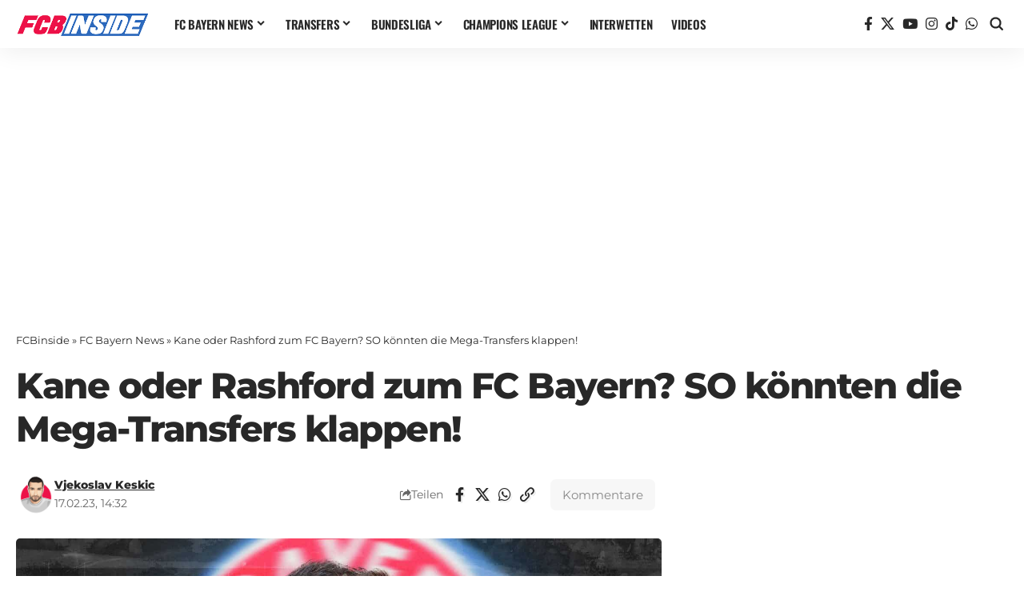

--- FILE ---
content_type: text/css
request_url: https://cdntrf.com/css/relaunch-fcbinside.de.css
body_size: -21
content:
/* published: 12/11/2025, 11:07:55 AM version: rainmaker-nomenclature*/

 @media only screen and (min-width:0px) and (max-width:766px){.Billboard,.Billboard_1,.Billboard_2,.Billboard_3,.Content_1,.Content_2,.Footer_1,.Rectangle_1,.Rectangle_2,.Rectangle_3{display:none}}@media only screen and (min-width:767px) and (max-width:849px){.Billboard,.Footer_1{min-height:120px;max-width:728px;display:block!important;margin-left:auto;margin-right:auto;margin-bottom:20px}}@media only screen and (min-width:850px) and (max-width:970px){.Billboard,.Footer_1{min-height:280px;max-width:800px;display:block!important;margin-left:auto;margin-right:auto;margin-bottom:20px}}@media only screen and (min-width:971px){.Billboard,.Footer_1{min-height:280px;max-width:970px;display:block!important;margin-left:auto;margin-right:auto;margin-bottom:20px}}@media only screen and (min-width:767px){.Billboard_1,.Billboard_2,.Billboard_3,.Content_1,.Content_2{min-height:120px;max-width:728px;display:block!important;margin-left:auto;margin-right:auto;margin-bottom:20px}.Content_1,.Content_2{min-height:510px}.Content_2{min-height:310px}}@media only screen and (min-width:767px) and (max-width:1079px){.Rectangle_1{min-height:280px;max-width:250px;display:block!important;margin-left:auto;margin-right:auto;margin-bottom:20px}}@media only screen and (min-width:1080px){.Rectangle_1{min-height:310px;max-width:336px;display:block!important;margin-left:auto;margin-right:auto;margin-bottom:20px}}@media only screen and (min-width:767px) and (max-width:1199px){.Rectangle_2,.Rectangle_3{min-height:280px;max-width:250px;display:block!important;margin-left:auto;margin-right:auto;margin-bottom:20px}}@media only screen and (min-width:1200px){.Content_3,.Rectangle_2,.Rectangle_3{min-height:630px;max-width:336px;display:block!important;margin-left:auto;margin-right:auto;margin-bottom:20px}.Content_3,.Rectangle_3{min-height:310px}.Content_3{min-height:120px;max-width:728px}}@media only screen and (min-width:0px) and (max-width:1199px){.Content_3{display:none}}@media only screen and (min-width:0px) and (max-width:765px){.Mobile_Footer_1,.Mobile_Pos2,.Mobile_Pos3,.Mobile_Pos4,.Mobile_Pos5,.Mobile_Pos6{min-height:630px;max-width:336px;display:block!important;margin-left:auto;margin-right:auto;margin-bottom:20px}.Mobile_Footer_1,.Mobile_Pos3,.Mobile_Pos4,.Mobile_Pos5,.Mobile_Pos6{min-height:310px}}@media only screen and (min-width:766px){.Mobile_Footer_1,.Mobile_Pos2,.Mobile_Pos3,.Mobile_Pos4,.Mobile_Pos5,.Mobile_Pos6{display:none}}

--- FILE ---
content_type: image/svg+xml
request_url: https://fcbinside.de/wp-content/uploads/2025/04/search-icon.svg
body_size: -78
content:
<svg viewBox="0 0 24 24" fill="none" xmlns="http://www.w3.org/2000/svg">
<path fill-rule="evenodd" clip-rule="evenodd" d="M10 0.5C4.75329 0.5 0.5 4.75329 0.5 10C0.5 15.2467 4.75329 19.5 10 19.5C12.082 19.5 14.0076 18.8302 15.5731 17.6944L20.2929 22.4142C20.6834 22.8047 21.3166 22.8047 21.7071 22.4142L22.4142 21.7071C22.8047 21.3166 22.8047 20.6834 22.4142 20.2929L17.6944 15.5731C18.8302 14.0076 19.5 12.082 19.5 10C19.5 4.75329 15.2467 0.5 10 0.5ZM3.5 10C3.5 6.41015 6.41015 3.5 10 3.5C13.5899 3.5 16.5 6.41015 16.5 10C16.5 13.5899 13.5899 16.5 10 16.5C6.41015 16.5 3.5 13.5899 3.5 10Z" fill="currentColor"/>
</svg>